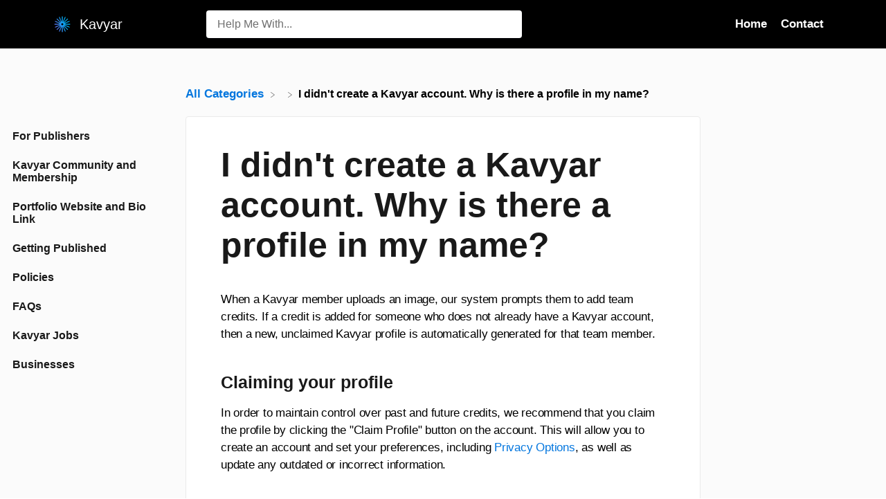

--- FILE ---
content_type: text/html; charset=utf-8
request_url: https://help.kavyar.com/article/eggwbt4fuu-i-didn-t-create-a-kavyar-account-why-is-there-a-profile-in-my-name
body_size: 16328
content:
<!DOCTYPE html>

<html lang="en">
  <head>
        <title>I didn&apos;t create a Kavyar account. Why is there a profile in my name? - Kavyar Help Center</title>
    

      <meta name="description" content="When a Kavyar member uploads an image, our system prompts them to add team credits. If a credit is added for someone who does not already have a Kavyar account, then a new, unclaimed Kavyar profile i…">

    <meta name="viewport" content="width=device-width, initial-scale=1">

      <link rel="shortcut icon" href="https://files.helpdocs.io/is79a7ctcr/favico.png">

        <meta property="og:title" content="I didn&apos;t create a Kavyar account. Why is there a profile in my name?">
        <meta property="twitter:title" content="I didn&apos;t create a Kavyar account. Why is there a profile in my name?">
        <meta property="og:type" content="article">
        <meta property="twitter:card" content="summary_large_image">
        <meta property="og:image" content="https://files.helpdocs.io/is79a7ctcr/logo.png?t=1643139704061">
        <meta property="twitter:image:src" content="https://files.helpdocs.io/is79a7ctcr/logo.png?t=1643139704061">
        <meta property="og:url" content="https://help.kavyar.com/article/eggwbt4fuu-i-didn-t-create-a-kavyar-account-why-is-there-a-profile-in-my-name">
        <meta property="twitter:site" content="https://help.kavyar.com">
        <meta property="article:published_time" content="2023-11-07T19:00:27Z">
        <meta property="article:modified_time" content="2023-11-08T14:28:33Z">
        <meta property="og:site_name" content="Kavyar">
    

      <script type="application/ld+json">{"@context":"http://schema.org","@type":"TechArticle","articleBody":"When a Kavyar member uploads an image, our system prompts them to add team credits. If a credit is added for someone who does not already have a Kavyar account, then a new, unclaimed Kavyar profile is automatically generated for that team member. Claiming your profile. In order to maintain control over past and future credits, we recommend that you claim the profile by clicking the \"Claim Profile\" button on the account. This will allow you to create an account and set your preferences, including Privacy Options , as well as update any outdated or incorrect information. What if there is an unclaimed profile in my name but I already have an account? Login to your existing account then click the \"Claim Profile\" button to merge the unclaimed profile into your existing account. What if I don't want to claim my profile? While we recommend claiming your profile to make sure that all existing and future work credits are correct, you are not required to claim your profile. Can I delete the unclaimed profile? In order to remove the profile, you must first claim it. There are verification steps required during the claim process that will prevent someone else from falsely claiming and/or removing your work credits. Once the profile has been claimed, you can then delete your Kavyar account. What if the images in the profile were posted without my consent? Please review the following help pages for more information about copyright and Kavyar's DMCA Copyright Infringement Policy: Who owns the image copyright? DMCA Copyright Infringement Policy and Takedown Requests","author":null,"dateCreated":"2023-11-07T19:00:27Z","dateModified":"2023-11-08T14:28:33Z","datePublished":"2023-11-07T19:00:27Z","headline":"I didn't create a Kavyar account. Why is there a profile in my name?","mainEntityOfPage":"https://help.kavyar.com/article/eggwbt4fuu-i-didn-t-create-a-kavyar-account-why-is-there-a-profile-in-my-name","publisher":{"@type":"Organization","logo":"https://files.helpdocs.io/is79a7ctcr/logo.png?t=1643139704061","name":"kavyar"},"url":"https://help.kavyar.com/article/eggwbt4fuu-i-didn-t-create-a-kavyar-account-why-is-there-a-profile-in-my-name","version":5,"wordCount":261}</script>

      <link rel="canonical" href="https://help.kavyar.com/article/eggwbt4fuu-i-didn-t-create-a-kavyar-account-why-is-there-a-profile-in-my-name">


    


    <link rel="stylesheet" href="https://cdn.helpdocs.io/css/highlightjs-github-gist.min.css?v=1765798018" async>

    <link rel="stylesheet" href="https://cdn.helpdocs.io/css/v4/bars.min.css?v=1765798018">

      <style>
        /* Apply background colors as #0376de */
#homeBanner {
  background-color: #0376de;
}
/* Apply background colors as #0376de */
.contactPopup .cpSubmit,
#doorbell-submit-button,
.cc-revoke, .cc-allow {
  background-color: #0376de;
}

/* Apply color as #0376de */
.langLink,
.cCardIcon, .cCardTitle, .aCardTitle, .spCardTitle,
.snmenu a.sidebar-category:hover, .snmenu a.sidebar-article:hover,
#tableOfContents a:hover,
.bcList a,
#articleBody a,
#articleBody ul > li::before,
.inline-code,
code,
.cpCheck:after,
.cc-link {
  color: #0376de;
}

/* Apply color as #e5f1fb */
.hnBrand,
.hnItems a,
.hnItem a,
.contactPopup .cpSubmit,
.scTitle, .taTitle, .faTitle,
.faCardTitle, .taCardTitle,
.taHit, .faHit,
#doorbell-submit-button,
.cc-revoke, .cc-allow {
  color: #e5f1fb;
}

/* Apply border-color as #0376de */
.contactPopup .cpName input:hover,
.contactPopup .cpEmail input:hover,
.contactPopup .cpTextarea textarea:hover,
.contactPopup .cpName input:focus,
.contactPopup .cpEmail input:focus,
.contactPopup .cpTextarea textarea:focus,
#prevNext .pnPrev:hover,
#prevNext .pnNext:hover {
  border-color: #0376de;
}

/* Apply border-top-color as #0376de */
.cc-window {
  border-top-color: #0376de !important;
}

/* Apply border-color as #0376de */
#articleBody blockquote {
  border-color: #0376de;
}

/* Apply color as #025eb1 */
#articleBody ol > li:before,
.snmenu a.sidebar-category p.expanded, .snmenu a.sidebar-article.current p,
.ticket-deflection-result a,
.cc-dismiss, .cc-deny {
  color: #025eb1;
}

@media only screen and (max-width: 1000px) {
  .hnItem a {
    color: #025eb1;
  }
}

/* Apply background-color as #e5f1fb */
#articleBody ol > li:before,
.snmenu a.sidebar-category p.expanded, .snmenu a.sidebar-article.current p,
.cc-dismiss, .cc-deny {
  background-color: rgba(229, 241, 251);
}

/* Apply border-color as #e5f1fb */
#articleBody ol > li:after {
  border: 1px solid rgba(229, 241, 251);
}

#articleBody details {
  background-color: rgba(3, 118, 222,.15);
}

#articleBody details summary {
  color: #014685 !important;
}

#articleBody details summary:focus {
  outline: 1px auto #0376de !important;
}

#articleBody a.articleButton button {
  background-color: #0376de;
  border-color: #025eb1;
  color: #e5f1fb;
}
#articleBody a.articleButton button:hover {
  background-color: #025eb1;
}
#articleBody a.articleButton button:focus {
  outline: 5px auto #025eb1 !important;
}

/* Apply fill as #0376de */
.fbPositiveIcon:hover .fbHighlightFill,
.fbNeutralIcon:hover .fbHighlightFill,
.fbNegativeIcon:hover .fbHighlightFill {
  fill: #0376de;
}

/* Apply stroke as #0376de */
.fbPositiveIcon:hover .fbHighlightStroke,
.fbNeutralIcon:hover .fbHighlightStroke,
.fbNegativeIcon:hover .fbHighlightStroke {
  stroke: #0376de;
}

/* Apply fill as #e5f1fb */
.hnLangFlag {
  fill: #e5f1fb;
}

/* Apply fill as #0376de */
.aCardFeaturedIcon {
  fill: #0376de;
}
      </style>

        <style>
          /*

#homeBanner {
    background-color: #404657;
}

*/

.hnBrand, .hnItems a, .hnItem a, .contactPopup .cpSubmit, .scTitle,
.taTitle, .faTitle, .faCardTitle, .taCardTitle, .taHit, .faHit,
#doorbell-submit-button, .cc-revoke, .cc-allow {
    color: #ffffff;
}
.hnMobileItems .hnItem a {
    color: #0376de;
}
.aArticle.card .authorship {
    display: none;
}
.cCategory.card {
    padding-bottom: 30px;
}

#articleBody {
    margin-top: 0;
}
#articleBody ul > li::before {
    display: none;
}
#articleBody ul > li,
#articleBody ol > li {
    text-indent: 0;
}
#articleBody ul,
#articleBody ul > li {
    list-style: disc;
}
#articleBody ul > li::marker {
    color: #0376de;
}
#articleBody ul > li {
    padding-left: 0;
}

#relatedArticles h4.raCardTitle {
    margin: 0;
    font-size: 17px;
}
#topArticles h5.taCardTitle {
    font-size: 17px;
    margin: 0;
}
#homeBanner h1.scTitle {
    margin-top: 0;
}
#searchresults h4.srHitTitle {
    margin-bottom: 5px;
    font-size: 17px;
}
#searchresults p.srHitDescription {
    margin-top: 5px;
}
#searchresults .srHit .permissionedArticle {
    margin: 0;
}
#searchresults .srHit {
    padding: 10px 20px;
}
#searchresults .srHits {
    padding: 10px 0;
}
#prevNext h4.pnNextTitle {
    margin: 10px 0;
    font-size: 17px;
}
#feedback h3.fbTitle {
    margin-top: 0;
}


/* Making edits -Sean */
#articleBody ul {
    margin-left: 1.2em!important;
}
#articleBody img {
    border-radius: 10px;
}
#homeBanner {
    background-color: #000000;

}
/*----------------*/
.hnLogo {
    border-radius: 15px;
}
#sidenav {
    opacity: 1;
}
.card {
    display: block;
    padding: 27px;
    min-height:300px;
    border-radius: 15px;
}
.stack::after,
.stack::before {
    display: none; 
}
h3.cCardTitle.cardTitle {
    font-size: 22px;
    margin-bottom: 10px;
}
 #articles {    
     grid-auto-rows: auto;
}
#categories, #articles {
    grid-gap: 20px;
}
.three-col-center {
    grid-template-rows: auto;
}

.cCardAuthorshipAuthorCount,
.cCardAuthors{
    display: none;
}

.cCardAuthorshipArticleCount {
    padding: 3px 10px;
    color: #838383b0;
    border-radius: 5px;
    position: relative;
    right: 17px;
    font-size: 13px;
}

.ahAvatar,
.ahAuthor{
    display: none;
}

#ahAuthorship {
    padding: 0;
    background-color: transparent;
}
span.ahTime {
    background: aliceblue;
    font-size: 13px;
    padding: 5px 10px;
    border-radius: 500px;
}

figure {
    margin-inline: auto;
}

@media only screen and (max-width: 1000px){
#topArticles {
    display: none;
}
nav {
    grid-template-rows: 0fr 0fr!important;
}
    #breadcrumbs{
    padding-top: 0px;
    }
#homeBanner h1.scTitle {
    font-size: 24px;
}
    h1.ahTitle {
    font-size: 40px;
    }
.cTitle {
    font-size: 25px;
    margin-top: 20px;
    grid-row:auto;
}
    .card {
    min-height: 240px;
    }


}
        </style>
    

    

    <script>
      var hasIcon = [
          false,
          false,
          false,
          false,
          false,
          false,
          false,
          false,
          false,
      ].reduce(function (acc, cur) { return acc = acc || cur; }, false);
      if (hasIcon) {
        document.head.insertAdjacentHTML('beforeend', '<link rel="stylesheet" href="https://cdn.helpdocs.io/css/font-awesome.min.css?v=1765798018">');
      }
    </script>









    

    <meta property="hd-render" content="hbs">
  </head>

  <body
    data-article-id="eggwbt4fuu"
    data-category-id="undefined"
    data-search-term="undefined"
    data-original-search-term="undefined"
    data-search-result-count="undefined"
    data-language-code=""
    data-default-language-code="en"
    data-account-id="is79a7ctcr"
    data-domain="help.kavyar.com"
    data-home-path="/"
    data-search-placeholder="Help me with..."
    data-see-more-results-string="See more results"
    data-no-articles-found-string="No articles found"
  >

    <div id="main" data-hd-template="barsv4">
      <div id="overlay"></div>
      <section id="homeBanner">
      
        <!-- Main navigation bar -->
        <header id="homeNav">
          <nav role="navigation">
            <!-- Logo and brand -->
            <a class="hnBranding navLeft" href="/">
                <img class="hnLogo" aria-label="Kavyar Logo" src="https://files.helpdocs.io/is79a7ctcr/logo.png?t=1643139704061" alt="Kavyar Logo" />
              
                <span class="hnBrand" aria-label="Kavyar">Kavyar</span>
            </a>
      
              <!-- Search bar -->
              <section id="search-container" class="smallSearchContainer" aria-label="Search section" >
                <div class="smallInstantSearch" id="instant-search">
                  <form action="/search" method="GET">
                    <label><input id="hd-query" name="query" placeholder="Help Me With..." autocomplete="off" autocorrect="off" autocapitalize="off" aria-label="Help Me With... search bar"></label>
                  </form>
                </div>
      
                <!-- Search results -->
                <section id="searchresults"  class="smallSearchHits" aria-label="Search results">
                  <div class="srHits" id="hits" aria-label="Search hit"></div>
                </section>
      
              </section>
      
            <!-- Navigation links -->
            <div class="hnItems navRightItems">
              <ul class="hnList">
                          
                    <li class="hnItem" href="#">
                      <a class="hnLink" rel="noreferrer" href="https://kavyar.com" target="_blank" aria-label="Home navigation item (opens in new tab)">
                        Home
                      </a>
                    </li>
                    <li class="hnItem" href="#">
                      <a class="hnLink" rel="noreferrer" href="https://kavyar.com/contact" target="_blank" aria-label="Contact navigation item (opens in new tab)">
                        Contact
                      </a>
                    </li>
                
                <li class="hnItem contactButton" href="#" aria-label="Contact">
                  
                  
                  
                  
                  
                </li> <!-- Contact button -->
              </ul>
            </div>
      
            <div data-popup-body="language" class="languageSwitcherPopup popup">
              <ul class="languageList">
              </ul>
            </div>
      
            <!-- Mobile navigation -->
            <a data-popup-trigger="mobile-nav" href="#" class="hnMobileNavButton" aria-label="Mobile navigation">
              <svg height="14" viewBox="0 0 20 14" width="20" xmlns="http://www.w3.org/2000/svg">
                <g class="hnMobileIcon" fill="none" stroke="none" stroke-width="2">
                  <path class="hnMobileIconTopBar" d="m0 1h20"/>
                  <path class="hnMobileIconBottomBar" d="m0 13h20"/>
                </g>
              </svg>
            </a>
            <div data-popup-body="mobile-nav" class="hnMobileItems mobileMenuPopup popup" aria-label="Mobile navigation popup">
              <ul class="hnList">
                    <li class="hnItem" href="#">
                      <a class="hnLink" href="https://kavyar.com" target="_blank" aria-label="Home navigation item">
                        Home
                      </a>
                    </li>
                    <li class="hnItem" href="#">
                      <a class="hnLink" href="https://kavyar.com/contact" target="_blank" aria-label="Contact navigation item">
                        Contact
                      </a>
                    </li>
                
                <li class="hnItem contactButton" href="#" aria-label="Contact">
                  
                  
                  
                  
                  
                </li> <!-- Contact button -->
              </ul>
            </div>
      
          </nav>
        </header>
      
      </section>
      
      
      <div class="container-fluid">
        <div id="content">
          
          <main id="articleContent" class="three-col-small-center-focused-grid">
          	<!-- Side navigation -->
          	<section id="sidenav" aria-label="Side navigation">
          		<div class="snmenu three-col-left stickOnScroll">
          			  <div id="sidebar">
          			          <a
          			            class="sidebar-category"
          			            href="#category-l0kij2tfxn-items"
          			            aria-expanded="false"
          			            aria-controls="category-l0kij2tfxn-items"
          			          >
          			            <p
          			              id="category-l0kij2tfxn-title"
          			              style="margin-left: 0em !important;"
          			              onclick="toggleCategoryIcon(event, 'l0kij2tfxn')"
          			              aria-label="Category For Publishers"
          			            >
          			              For Publishers
          			            </p>
          			          </a>
          			          <div
          			            id="category-l0kij2tfxn-items"
          			            class="collapse"
          			            data-toggle="collapse"
          			          >
          			                <a
          			                  class="sidebar-category"
          			                  href="#category-0voco9vu76-items"
          			                  aria-expanded="false"
          			                  aria-controls="category-0voco9vu76-items"
          			                >
          			                  <p
          			                    id="category-0voco9vu76-title"
          			                    style="margin-left: 0.5em !important;"
          			                    onclick="toggleCategoryIcon(event, '0voco9vu76')"
          			                    aria-label="Category How to be a successful publisher on Kavyar"
          			                  >
          			                    How to be a successful publisher on Kavyar
          			                  </p>
          			                </a>
          			                <div
          			                  id="category-0voco9vu76-items"
          			                  class="collapse"
          			                  data-toggle="collapse"
          			                >
          			              
          			                    <a
          			                      class="sidebar-article"
          			                      href="/article/lm9i25uels-introduction"
          			                      onclick="window.location.href='/article/lm9i25uels-introduction'"
          			                      aria-label="Article Introduction"
          			                    >
          			                      <p style="margin-left: 1em !important;">
          			                        Introduction
          			                      </p>
          			                    </a>
          			                    <a
          			                      class="sidebar-article"
          			                      href="/article/60vca0uoze-i-platform-overview"
          			                      onclick="window.location.href='/article/60vca0uoze-i-platform-overview'"
          			                      aria-label="Article I. Platform overview"
          			                    >
          			                      <p style="margin-left: 1em !important;">
          			                        I. Platform overview
          			                      </p>
          			                    </a>
          			                    <a
          			                      class="sidebar-article"
          			                      href="/article/m5dx5u35tg-ii-make-your-publisher-page-look-great"
          			                      onclick="window.location.href='/article/m5dx5u35tg-ii-make-your-publisher-page-look-great'"
          			                      aria-label="Article II. Make your Publisher Page look great"
          			                    >
          			                      <p style="margin-left: 1em !important;">
          			                        II. Make your Publisher Page look great
          			                      </p>
          			                    </a>
          			                    <a
          			                      class="sidebar-article"
          			                      href="/article/8mtdq7qpsu-iii-make-your-calls-for-work-stand-out"
          			                      onclick="window.location.href='/article/8mtdq7qpsu-iii-make-your-calls-for-work-stand-out'"
          			                      aria-label="Article III. Make your calls for work stand out"
          			                    >
          			                      <p style="margin-left: 1em !important;">
          			                        III. Make your calls for work stand out
          			                      </p>
          			                    </a>
          			                    <a
          			                      class="sidebar-article"
          			                      href="/article/kui4ys1ydf-iv-how-to-get-more-exposure-untitled-article"
          			                      onclick="window.location.href='/article/kui4ys1ydf-iv-how-to-get-more-exposure-untitled-article'"
          			                      aria-label="Article IV. How to get more exposure"
          			                    >
          			                      <p style="margin-left: 1em !important;">
          			                        IV. How to get more exposure
          			                      </p>
          			                    </a>
          			                    <a
          			                      class="sidebar-article"
          			                      href="/article/3vqb88xcnm-v-growing-your-brand-and-reputation"
          			                      onclick="window.location.href='/article/3vqb88xcnm-v-growing-your-brand-and-reputation'"
          			                      aria-label="Article V. Growing your brand and reputation"
          			                    >
          			                      <p style="margin-left: 1em !important;">
          			                        V. Growing your brand and reputation
          			                      </p>
          			                    </a>
          			                    <a
          			                      class="sidebar-article"
          			                      href="/article/u333xfiz2o-vi-getting-help"
          			                      onclick="window.location.href='/article/u333xfiz2o-vi-getting-help'"
          			                      aria-label="Article VI. Getting Help"
          			                    >
          			                      <p style="margin-left: 1em !important;">
          			                        VI. Getting Help
          			                      </p>
          			                    </a>
          			                </div>
          			            
          			              <a
          			                class="sidebar-article"
          			                href="/article/13rxbflc41-how-to-use-labels-in-the-publisher-inbox"
          			                onclick="window.location.href='/article/13rxbflc41-how-to-use-labels-in-the-publisher-inbox'"
          			                aria-label="Article How to Use Labels in the Publisher Inbox"
          			              >
          			                <p style="margin-left: 0.5em !important;">
          			                  How to Use Labels in the Publisher Inbox
          			                </p>
          			              </a>
          			              <a
          			                class="sidebar-article"
          			                href="/article/14wzwsoyvp-best-in-design"
          			                onclick="window.location.href='/article/14wzwsoyvp-best-in-design'"
          			                aria-label="Article Best in Design"
          			              >
          			                <p style="margin-left: 0.5em !important;">
          			                  Best in Design
          			                </p>
          			              </a>
          			              <a
          			                class="sidebar-article"
          			                href="/article/17n80aicon-logo-best-practices"
          			                onclick="window.location.href='/article/17n80aicon-logo-best-practices'"
          			                aria-label="Article Logo Best Practices"
          			              >
          			                <p style="margin-left: 0.5em !important;">
          			                  Logo Best Practices
          			                </p>
          			              </a>
          			              <a
          			                class="sidebar-article"
          			                href="/article/263hjiy32p-how-to-update-your-payout-info"
          			                onclick="window.location.href='/article/263hjiy32p-how-to-update-your-payout-info'"
          			                aria-label="Article How to Update Your Payout Info"
          			              >
          			                <p style="margin-left: 0.5em !important;">
          			                  How to Update Your Payout Info
          			                </p>
          			              </a>
          			              <a
          			                class="sidebar-article"
          			                href="/article/2emntp7tip-adding-tearsheets-to-a-submission"
          			                onclick="window.location.href='/article/2emntp7tip-adding-tearsheets-to-a-submission'"
          			                aria-label="Article How to Send Tear Sheets to Contributors"
          			              >
          			                <p style="margin-left: 0.5em !important;">
          			                  How to Send Tear Sheets to Contributors
          			                </p>
          			              </a>
          			              <a
          			                class="sidebar-article"
          			                href="/article/4n0tpbqsij-publisher-page-overview"
          			                onclick="window.location.href='/article/4n0tpbqsij-publisher-page-overview'"
          			                aria-label="Article Publisher Page Overview"
          			              >
          			                <p style="margin-left: 0.5em !important;">
          			                  Publisher Page Overview
          			                </p>
          			              </a>
          			              <a
          			                class="sidebar-article"
          			                href="/article/5drfq81lus-how-to-upgrade-your-account"
          			                onclick="window.location.href='/article/5drfq81lus-how-to-upgrade-your-account'"
          			                aria-label="Article How to Upgrade Your Account"
          			              >
          			                <p style="margin-left: 0.5em !important;">
          			                  How to Upgrade Your Account
          			                </p>
          			              </a>
          			              <a
          			                class="sidebar-article"
          			                href="/article/6lie4iboqc-how-to-add-a-cover-image-for-a-call-for-work"
          			                onclick="window.location.href='/article/6lie4iboqc-how-to-add-a-cover-image-for-a-call-for-work'"
          			                aria-label="Article How to Add a Cover Image to a Call for Work"
          			              >
          			                <p style="margin-left: 0.5em !important;">
          			                  How to Add a Cover Image to a Call for Work
          			                </p>
          			              </a>
          			              <a
          			                class="sidebar-article"
          			                href="/article/7hs8x9rbya-how-to-close-or-delete-a-publisher-account"
          			                onclick="window.location.href='/article/7hs8x9rbya-how-to-close-or-delete-a-publisher-account'"
          			                aria-label="Article How to Close or Delete a Publisher or Business Account"
          			              >
          			                <p style="margin-left: 0.5em !important;">
          			                  How to Close or Delete a Publisher or Business Account
          			                </p>
          			              </a>
          			              <a
          			                class="sidebar-article"
          			                href="/article/7z1xwsy5ej-how-to-upload-a-logo"
          			                onclick="window.location.href='/article/7z1xwsy5ej-how-to-upload-a-logo'"
          			                aria-label="Article How to Upload a Logo"
          			              >
          			                <p style="margin-left: 0.5em !important;">
          			                  How to Upload a Logo
          			                </p>
          			              </a>
          			              <a
          			                class="sidebar-article"
          			                href="/article/8unpoqkzqc-starring-calls-for-work"
          			                onclick="window.location.href='/article/8unpoqkzqc-starring-calls-for-work'"
          			                aria-label="Article Starring Calls For Work"
          			              >
          			                <p style="margin-left: 0.5em !important;">
          			                  Starring Calls For Work
          			                </p>
          			              </a>
          			              <a
          			                class="sidebar-article"
          			                href="/article/8xqlgzwf9q-adding-pro-discounts"
          			                onclick="window.location.href='/article/8xqlgzwf9q-adding-pro-discounts'"
          			                aria-label="Article Adding Pro Discounts"
          			              >
          			                <p style="margin-left: 0.5em !important;">
          			                  Adding Pro Discounts
          			                </p>
          			              </a>
          			              <a
          			                class="sidebar-article"
          			                href="/article/9b8e27xxxj-how-to-upload-features-published-work"
          			                onclick="window.location.href='/article/9b8e27xxxj-how-to-upload-features-published-work'"
          			                aria-label="Article How to Upload Featured Published Work"
          			              >
          			                <p style="margin-left: 0.5em !important;">
          			                  How to Upload Featured Published Work
          			                </p>
          			              </a>
          			              <a
          			                class="sidebar-article"
          			                href="/article/9upt3a9dyg-how-to-upload-a-cover-image"
          			                onclick="window.location.href='/article/9upt3a9dyg-how-to-upload-a-cover-image'"
          			                aria-label="Article How to Upload a Cover Image to a Business Page"
          			              >
          			                <p style="margin-left: 0.5em !important;">
          			                  How to Upload a Cover Image to a Business Page
          			                </p>
          			              </a>
          			              <a
          			                class="sidebar-article"
          			                href="/article/a6pzp4ugix-publisher-plans-are-changing-what-you-need-to-know"
          			                onclick="window.location.href='/article/a6pzp4ugix-publisher-plans-are-changing-what-you-need-to-know'"
          			                aria-label="Article Publisher Plans Are Changing – What You Need to Know"
          			              >
          			                <p style="margin-left: 0.5em !important;">
          			                  Publisher Plans Are Changing – What You Need to Know
          			                </p>
          			              </a>
          			              <a
          			                class="sidebar-article"
          			                href="/article/cxdehhbv3o-creating-call-for-work-options"
          			                onclick="window.location.href='/article/cxdehhbv3o-creating-call-for-work-options'"
          			                aria-label="Article Creating Call for Work Options"
          			              >
          			                <p style="margin-left: 0.5em !important;">
          			                  Creating Call for Work Options
          			                </p>
          			              </a>
          			              <a
          			                class="sidebar-article"
          			                href="/article/cym503foag-create-a-website-for-your-publication-on-kavyar"
          			                onclick="window.location.href='/article/cym503foag-create-a-website-for-your-publication-on-kavyar'"
          			                aria-label="Article Create a Website for Your Publication on Kavyar"
          			              >
          			                <p style="margin-left: 0.5em !important;">
          			                  Create a Website for Your Publication on Kavyar
          			                </p>
          			              </a>
          			              <a
          			                class="sidebar-article"
          			                href="/article/er87htyhkv-how-to-add-guidelines"
          			                onclick="window.location.href='/article/er87htyhkv-how-to-add-guidelines'"
          			                aria-label="Article How to Add Guidelines and Response Templates"
          			              >
          			                <p style="margin-left: 0.5em !important;">
          			                  How to Add Guidelines and Response Templates
          			                </p>
          			              </a>
          			              <a
          			                class="sidebar-article"
          			                href="/article/fxk0eihrw6-pro-upgrade-commission-program"
          			                onclick="window.location.href='/article/fxk0eihrw6-pro-upgrade-commission-program'"
          			                aria-label="Article PRO Upgrade Commission Program"
          			              >
          			                <p style="margin-left: 0.5em !important;">
          			                  PRO Upgrade Commission Program
          			                </p>
          			              </a>
          			              <a
          			                class="sidebar-article"
          			                href="/article/hdq8lx8ytz-sponsored-calls-for-work"
          			                onclick="window.location.href='/article/hdq8lx8ytz-sponsored-calls-for-work'"
          			                aria-label="Article Sponsored Calls for Work"
          			              >
          			                <p style="margin-left: 0.5em !important;">
          			                  Sponsored Calls for Work
          			                </p>
          			              </a>
          			              <a
          			                class="sidebar-article"
          			                href="/article/i2iyp70dfc-how-to-add-team-members-to-your-publisher-account"
          			                onclick="window.location.href='/article/i2iyp70dfc-how-to-add-team-members-to-your-publisher-account'"
          			                aria-label="Article How to Add Team Members to Your Publisher Account"
          			              >
          			                <p style="margin-left: 0.5em !important;">
          			                  How to Add Team Members to Your Publisher Account
          			                </p>
          			              </a>
          			              <a
          			                class="sidebar-article"
          			                href="/article/jejdi1acy5-adding-submission-options"
          			                onclick="window.location.href='/article/jejdi1acy5-adding-submission-options'"
          			                aria-label="Article Adding Submission Options"
          			              >
          			                <p style="margin-left: 0.5em !important;">
          			                  Adding Submission Options
          			                </p>
          			              </a>
          			              <a
          			                class="sidebar-article"
          			                href="/article/jf4osak9jj-genre-list-update"
          			                onclick="window.location.href='/article/jf4osak9jj-genre-list-update'"
          			                aria-label="Article Genre list update"
          			              >
          			                <p style="margin-left: 0.5em !important;">
          			                  Genre list update
          			                </p>
          			              </a>
          			              <a
          			                class="sidebar-article"
          			                href="/article/jy6u3tgqn6-creating-private-calls-for-work"
          			                onclick="window.location.href='/article/jy6u3tgqn6-creating-private-calls-for-work'"
          			                aria-label="Article Creating Private Calls For Work"
          			              >
          			                <p style="margin-left: 0.5em !important;">
          			                  Creating Private Calls For Work
          			                </p>
          			              </a>
          			              <a
          			                class="sidebar-article"
          			                href="/article/kapq9czxru-how-to-add-a-call-for-work"
          			                onclick="window.location.href='/article/kapq9czxru-how-to-add-a-call-for-work'"
          			                aria-label="Article How to Add a Call For Work"
          			              >
          			                <p style="margin-left: 0.5em !important;">
          			                  How to Add a Call For Work
          			                </p>
          			              </a>
          			              <a
          			                class="sidebar-article"
          			                href="/article/nxnw8ux6wk-48-hour-response-for-pro-members"
          			                onclick="window.location.href='/article/nxnw8ux6wk-48-hour-response-for-pro-members'"
          			                aria-label="Article 48-Hour Response for PRO Members"
          			              >
          			                <p style="margin-left: 0.5em !important;">
          			                  48-Hour Response for PRO Members
          			                </p>
          			              </a>
          			              <a
          			                class="sidebar-article"
          			                href="/article/o5fpf0pf1g-cancel-my-publisher-subscription"
          			                onclick="window.location.href='/article/o5fpf0pf1g-cancel-my-publisher-subscription'"
          			                aria-label="Article Cancel my Business subscription"
          			              >
          			                <p style="margin-left: 0.5em !important;">
          			                  Cancel my Business subscription
          			                </p>
          			              </a>
          			              <a
          			                class="sidebar-article"
          			                href="/article/ogy3a6nxkk-how-to-update-your-publisher-information"
          			                onclick="window.location.href='/article/ogy3a6nxkk-how-to-update-your-publisher-information'"
          			                aria-label="Article How to Update Your Publisher Information"
          			              >
          			                <p style="margin-left: 0.5em !important;">
          			                  How to Update Your Publisher Information
          			                </p>
          			              </a>
          			              <a
          			                class="sidebar-article"
          			                href="/article/op910a7ndy-how-to-add-rights-and-exclusivity-call-for-work"
          			                onclick="window.location.href='/article/op910a7ndy-how-to-add-rights-and-exclusivity-call-for-work'"
          			                aria-label="Article How to Add Rights and Exclusivity"
          			              >
          			                <p style="margin-left: 0.5em !important;">
          			                  How to Add Rights and Exclusivity
          			                </p>
          			              </a>
          			              <a
          			                class="sidebar-article"
          			                href="/article/ouh1yp78h1-overview-of-calls-for-work"
          			                onclick="window.location.href='/article/ouh1yp78h1-overview-of-calls-for-work'"
          			                aria-label="Article Overview of Calls for Work"
          			              >
          			                <p style="margin-left: 0.5em !important;">
          			                  Overview of Calls for Work
          			                </p>
          			              </a>
          			              <a
          			                class="sidebar-article"
          			                href="/article/pquk9narlq-how-to-add-a-mood-board"
          			                onclick="window.location.href='/article/pquk9narlq-how-to-add-a-mood-board'"
          			                aria-label="Article How to Add a Mood Board"
          			              >
          			                <p style="margin-left: 0.5em !important;">
          			                  How to Add a Mood Board
          			                </p>
          			              </a>
          			              <a
          			                class="sidebar-article"
          			                href="/article/qj9x3u8kkd-quick-start-for-publishers"
          			                onclick="window.location.href='/article/qj9x3u8kkd-quick-start-for-publishers'"
          			                aria-label="Article Quick Start for Publishers"
          			              >
          			                <p style="margin-left: 0.5em !important;">
          			                  Quick Start for Publishers
          			                </p>
          			              </a>
          			              <a
          			                class="sidebar-article"
          			                href="/article/rlxr548ki8-popular-publishers"
          			                onclick="window.location.href='/article/rlxr548ki8-popular-publishers'"
          			                aria-label="Article Popular Publishers"
          			              >
          			                <p style="margin-left: 0.5em !important;">
          			                  Popular Publishers
          			                </p>
          			              </a>
          			              <a
          			                class="sidebar-article"
          			                href="/article/rmea0ktkq8-how-to-fill-out-basic-info-call-for-work"
          			                onclick="window.location.href='/article/rmea0ktkq8-how-to-fill-out-basic-info-call-for-work'"
          			                aria-label="Article How to Fill Out Basic Info"
          			              >
          			                <p style="margin-left: 0.5em !important;">
          			                  How to Fill Out Basic Info
          			                </p>
          			              </a>
          			              <a
          			                class="sidebar-article"
          			                href="/article/scbke6mnxx-call-for-work-option-included-services-glossary"
          			                onclick="window.location.href='/article/scbke6mnxx-call-for-work-option-included-services-glossary'"
          			                aria-label="Article Call for Work Option Included Services Glossary"
          			              >
          			                <p style="margin-left: 0.5em !important;">
          			                  Call for Work Option Included Services Glossary
          			                </p>
          			              </a>
          			              <a
          			                class="sidebar-article"
          			                href="/article/t86xvrcnhf-how-to-add-a-tagline-and-bio"
          			                onclick="window.location.href='/article/t86xvrcnhf-how-to-add-a-tagline-and-bio'"
          			                aria-label="Article How to Add a Tagline and Bio"
          			              >
          			                <p style="margin-left: 0.5em !important;">
          			                  How to Add a Tagline and Bio
          			                </p>
          			              </a>
          			              <a
          			                class="sidebar-article"
          			                href="/article/vbksu5mfus-how-to-add-image-requirements-and-wardrobe-credits-call-for-work"
          			                onclick="window.location.href='/article/vbksu5mfus-how-to-add-image-requirements-and-wardrobe-credits-call-for-work'"
          			                aria-label="Article How to Add Image and Wardrobe Credit Requirements"
          			              >
          			                <p style="margin-left: 0.5em !important;">
          			                  How to Add Image and Wardrobe Credit Requirements
          			                </p>
          			              </a>
          			              <a
          			                class="sidebar-article"
          			                href="/article/vv440nmjnd-only-on-kavyar"
          			                onclick="window.location.href='/article/vv440nmjnd-only-on-kavyar'"
          			                aria-label="Article Only on Kavyar"
          			              >
          			                <p style="margin-left: 0.5em !important;">
          			                  Only on Kavyar
          			                </p>
          			              </a>
          			              <a
          			                class="sidebar-article"
          			                href="/article/x1eqv3o6h4-how-to-add-a-genre-and-theme-call-for-work"
          			                onclick="window.location.href='/article/x1eqv3o6h4-how-to-add-a-genre-and-theme-call-for-work'"
          			                aria-label="Article How to Add a genre or theme to a call for work"
          			              >
          			                <p style="margin-left: 0.5em !important;">
          			                  How to Add a genre or theme to a call for work
          			                </p>
          			              </a>
          			              <a
          			                class="sidebar-article"
          			                href="/article/z3rjp2oza0-how-to-add-and-remove-featured-covers"
          			                onclick="window.location.href='/article/z3rjp2oza0-how-to-add-and-remove-featured-covers'"
          			                aria-label="Article How to Add and Remove Featured Magazine Covers"
          			              >
          			                <p style="margin-left: 0.5em !important;">
          			                  How to Add and Remove Featured Magazine Covers
          			                </p>
          			              </a>
          			          </div>
          			      
          			
          			          <a
          			            class="sidebar-category"
          			            href="#category-3q1300un3d-items"
          			            aria-expanded="false"
          			            aria-controls="category-3q1300un3d-items"
          			          >
          			            <p
          			              id="category-3q1300un3d-title"
          			              style="margin-left: 0em !important;"
          			              onclick="toggleCategoryIcon(event, '3q1300un3d')"
          			              aria-label="Category Kavyar Community and Membership"
          			            >
          			              Kavyar Community and Membership
          			            </p>
          			          </a>
          			          <div
          			            id="category-3q1300un3d-items"
          			            class="collapse"
          			            data-toggle="collapse"
          			          >
          			        
          			              <a
          			                class="sidebar-article"
          			                href="/article/14l3tvh3yc-creating-your-intro-video"
          			                onclick="window.location.href='/article/14l3tvh3yc-creating-your-intro-video'"
          			                aria-label="Article Creating Your Modeling Intro Video"
          			              >
          			                <p style="margin-left: 0.5em !important;">
          			                  Creating Your Modeling Intro Video
          			                </p>
          			              </a>
          			              <a
          			                class="sidebar-article"
          			                href="/article/1r1jgnjegr-guidelines-for-ai-generated-work"
          			                onclick="window.location.href='/article/1r1jgnjegr-guidelines-for-ai-generated-work'"
          			                aria-label="Article Guidelines for AI-Generated Work"
          			              >
          			                <p style="margin-left: 0.5em !important;">
          			                  Guidelines for AI-Generated Work
          			                </p>
          			              </a>
          			              <a
          			                class="sidebar-article"
          			                href="/article/3aqlfbdpox-genre-glossary"
          			                onclick="window.location.href='/article/3aqlfbdpox-genre-glossary'"
          			                aria-label="Article Glossary of Genres"
          			              >
          			                <p style="margin-left: 0.5em !important;">
          			                  Glossary of Genres
          			                </p>
          			              </a>
          			              <a
          			                class="sidebar-article"
          			                href="/article/462m039zei-my-portfolio-was-not-accepted-what-next"
          			                onclick="window.location.href='/article/462m039zei-my-portfolio-was-not-accepted-what-next'"
          			                aria-label="Article My Portfolio Was Not Accepted. What Next?"
          			              >
          			                <p style="margin-left: 0.5em !important;">
          			                  My Portfolio Was Not Accepted. What Next?
          			                </p>
          			              </a>
          			              <a
          			                class="sidebar-article"
          			                href="/article/90q3gy5unq-profile-privacy-security"
          			                onclick="window.location.href='/article/90q3gy5unq-profile-privacy-security'"
          			                aria-label="Article Privacy &amp; Safety"
          			              >
          			                <p style="margin-left: 0.5em !important;">
          			                  Privacy &amp; Safety
          			                </p>
          			              </a>
          			              <a
          			                class="sidebar-article"
          			                href="/article/bcjss9nlu3-commenting-etiquette"
          			                onclick="window.location.href='/article/bcjss9nlu3-commenting-etiquette'"
          			                aria-label="Article Commenting Etiquette"
          			              >
          			                <p style="margin-left: 0.5em !important;">
          			                  Commenting Etiquette
          			                </p>
          			              </a>
          			              <a
          			                class="sidebar-article"
          			                href="/article/bpe56p3n3q-managing-subscriptions-purchased-through-apple"
          			                onclick="window.location.href='/article/bpe56p3n3q-managing-subscriptions-purchased-through-apple'"
          			                aria-label="Article Managing Subscriptions Purchased Through Apple"
          			              >
          			                <p style="margin-left: 0.5em !important;">
          			                  Managing Subscriptions Purchased Through Apple
          			                </p>
          			              </a>
          			              <a
          			                class="sidebar-article"
          			                href="/article/dkdgcfoxyl-messaging-etiquette"
          			                onclick="window.location.href='/article/dkdgcfoxyl-messaging-etiquette'"
          			                aria-label="Article Messaging Etiquette"
          			              >
          			                <p style="margin-left: 0.5em !important;">
          			                  Messaging Etiquette
          			                </p>
          			              </a>
          			              <a
          			                class="sidebar-article"
          			                href="/article/dwr8vgoo7z-blocking"
          			                onclick="window.location.href='/article/dwr8vgoo7z-blocking'"
          			                aria-label="Article Blocking"
          			              >
          			                <p style="margin-left: 0.5em !important;">
          			                  Blocking
          			                </p>
          			              </a>
          			              <a
          			                class="sidebar-article"
          			                href="/article/e6037baifp-notable-profiles"
          			                onclick="window.location.href='/article/e6037baifp-notable-profiles'"
          			                aria-label="Article Notable Profiles"
          			              >
          			                <p style="margin-left: 0.5em !important;">
          			                  Notable Profiles
          			                </p>
          			              </a>
          			              <a
          			                class="sidebar-article"
          			                href="/article/e8wipnjvrq-dmca-copyright-infringement-policy-and-takedown-requests"
          			                onclick="window.location.href='/article/e8wipnjvrq-dmca-copyright-infringement-policy-and-takedown-requests'"
          			                aria-label="Article DMCA Copyright Infringement Policy and Takedown Requests"
          			              >
          			                <p style="margin-left: 0.5em !important;">
          			                  DMCA Copyright Infringement Policy and Takedown Requests
          			                </p>
          			              </a>
          			              <a
          			                class="sidebar-article"
          			                href="/article/i2lkxb99c9-cancel-my-kavyar-pro-or-elite-subscription"
          			                onclick="window.location.href='/article/i2lkxb99c9-cancel-my-kavyar-pro-or-elite-subscription'"
          			                aria-label="Article Cancel my Creative Subscription"
          			              >
          			                <p style="margin-left: 0.5em !important;">
          			                  Cancel my Creative Subscription
          			                </p>
          			              </a>
          			              <a
          			                class="sidebar-article"
          			                href="/article/j4nbvip4jp-request-removal-of-a-deceased-person-s-kavyar-account"
          			                onclick="window.location.href='/article/j4nbvip4jp-request-removal-of-a-deceased-person-s-kavyar-account'"
          			                aria-label="Article Request removal of a deceased person&apos;s Kavyar account"
          			              >
          			                <p style="margin-left: 0.5em !important;">
          			                  Request removal of a deceased person&apos;s Kavyar account
          			                </p>
          			              </a>
          			              <a
          			                class="sidebar-article"
          			                href="/article/nzdexfyhji-creating-your-walk-video"
          			                onclick="window.location.href='/article/nzdexfyhji-creating-your-walk-video'"
          			                aria-label="Article Creating Your Walk Video"
          			              >
          			                <p style="margin-left: 0.5em !important;">
          			                  Creating Your Walk Video
          			                </p>
          			              </a>
          			              <a
          			                class="sidebar-article"
          			                href="/article/obqi42vlye-how-to-create-model-digitals"
          			                onclick="window.location.href='/article/obqi42vlye-how-to-create-model-digitals'"
          			                aria-label="Article Creating Your Model Digitals"
          			              >
          			                <p style="margin-left: 0.5em !important;">
          			                  Creating Your Model Digitals
          			                </p>
          			              </a>
          			              <a
          			                class="sidebar-article"
          			                href="/article/p0kwmggmc8-why-are-certain-links-hidden-from-my-kavyar-profile"
          			                onclick="window.location.href='/article/p0kwmggmc8-why-are-certain-links-hidden-from-my-kavyar-profile'"
          			                aria-label="Article Why are certain links hidden from my Kavyar profile?"
          			              >
          			                <p style="margin-left: 0.5em !important;">
          			                  Why are certain links hidden from my Kavyar profile?
          			                </p>
          			              </a>
          			              <a
          			                class="sidebar-article"
          			                href="/article/p8ol74c1r5-what-is-sensitive-content"
          			                onclick="window.location.href='/article/p8ol74c1r5-what-is-sensitive-content'"
          			                aria-label="Article What is sensitive content?"
          			              >
          			                <p style="margin-left: 0.5em !important;">
          			                  What is sensitive content?
          			                </p>
          			              </a>
          			              <a
          			                class="sidebar-article"
          			                href="/article/vl6nvn6m6g-kavyar-messaging"
          			                onclick="window.location.href='/article/vl6nvn6m6g-kavyar-messaging'"
          			                aria-label="Article How do message credits work?"
          			              >
          			                <p style="margin-left: 0.5em !important;">
          			                  How do message credits work?
          			                </p>
          			              </a>
          			              <a
          			                class="sidebar-article"
          			                href="/article/wdjwavri20-recommendations-and-reviews"
          			                onclick="window.location.href='/article/wdjwavri20-recommendations-and-reviews'"
          			                aria-label="Article Recommendations and Reviews"
          			              >
          			                <p style="margin-left: 0.5em !important;">
          			                  Recommendations and Reviews
          			                </p>
          			              </a>
          			              <a
          			                class="sidebar-article"
          			                href="/article/yayv6d78vd-what-are-genres"
          			                onclick="window.location.href='/article/yayv6d78vd-what-are-genres'"
          			                aria-label="Article What are genres and keywords?"
          			              >
          			                <p style="margin-left: 0.5em !important;">
          			                  What are genres and keywords?
          			                </p>
          			              </a>
          			              <a
          			                class="sidebar-article"
          			                href="/article/yskdyinuwq-what-are-agency-rosters"
          			                onclick="window.location.href='/article/yskdyinuwq-what-are-agency-rosters'"
          			                aria-label="Article What are agency rosters?"
          			              >
          			                <p style="margin-left: 0.5em !important;">
          			                  What are agency rosters?
          			                </p>
          			              </a>
          			          </div>
          			      
          			          <a
          			            class="sidebar-category"
          			            href="#category-6qxyvzsdqr-items"
          			            aria-expanded="false"
          			            aria-controls="category-6qxyvzsdqr-items"
          			          >
          			            <p
          			              id="category-6qxyvzsdqr-title"
          			              style="margin-left: 0em !important;"
          			              onclick="toggleCategoryIcon(event, '6qxyvzsdqr')"
          			              aria-label="Category Portfolio Website and Bio Link"
          			            >
          			              Portfolio Website and Bio Link
          			            </p>
          			          </a>
          			          <div
          			            id="category-6qxyvzsdqr-items"
          			            class="collapse"
          			            data-toggle="collapse"
          			          >
          			        
          			              <a
          			                class="sidebar-article"
          			                href="/article/xow4v503zr-what-are-website-and-bio-link"
          			                onclick="window.location.href='/article/xow4v503zr-what-are-website-and-bio-link'"
          			                aria-label="Article What are Website and Bio Link?"
          			              >
          			                <p style="margin-left: 0.5em !important;">
          			                  What are Website and Bio Link?
          			                </p>
          			              </a>
          			              <a
          			                class="sidebar-article"
          			                href="/article/f7xbkxbd03-what-is-a-portfolio-website"
          			                onclick="window.location.href='/article/f7xbkxbd03-what-is-a-portfolio-website'"
          			                aria-label="Article What Is a Portfolio Website?"
          			              >
          			                <p style="margin-left: 0.5em !important;">
          			                  What Is a Portfolio Website?
          			                </p>
          			              </a>
          			              <a
          			                class="sidebar-article"
          			                href="/article/a0k7phe32k-what-is-a-bio-link"
          			                onclick="window.location.href='/article/a0k7phe32k-what-is-a-bio-link'"
          			                aria-label="Article What Is a Bio Link?"
          			              >
          			                <p style="margin-left: 0.5em !important;">
          			                  What Is a Bio Link?
          			                </p>
          			              </a>
          			              <a
          			                class="sidebar-article"
          			                href="/article/5a2coclml4-how-to-add-edit-links-on-your-bio-link-page"
          			                onclick="window.location.href='/article/5a2coclml4-how-to-add-edit-links-on-your-bio-link-page'"
          			                aria-label="Article How to Edit Your Bio Link"
          			              >
          			                <p style="margin-left: 0.5em !important;">
          			                  How to Edit Your Bio Link
          			                </p>
          			              </a>
          			              <a
          			                class="sidebar-article"
          			                href="/article/ef340mc9d6-faq-portfolio-website-and-bio-link"
          			                onclick="window.location.href='/article/ef340mc9d6-faq-portfolio-website-and-bio-link'"
          			                aria-label="Article FAQ - Portfolio Website and Bio Link"
          			              >
          			                <p style="margin-left: 0.5em !important;">
          			                  FAQ - Portfolio Website and Bio Link
          			                </p>
          			              </a>
          			              <a
          			                class="sidebar-article"
          			                href="/article/bbxju1exup-connecting-a-name-com-domain-to-your-kavyar-site"
          			                onclick="window.location.href='/article/bbxju1exup-connecting-a-name-com-domain-to-your-kavyar-site'"
          			                aria-label="Article Connecting a Name.com Domain to Your Kavyar Site"
          			              >
          			                <p style="margin-left: 0.5em !important;">
          			                  Connecting a Name.com Domain to Your Kavyar Site
          			                </p>
          			              </a>
          			              <a
          			                class="sidebar-article"
          			                href="/article/ka1u8mwuay-connecting-a-squarespace-domain-to-your-kavyar-site"
          			                onclick="window.location.href='/article/ka1u8mwuay-connecting-a-squarespace-domain-to-your-kavyar-site'"
          			                aria-label="Article Connecting a Squarespace Domain to Your Kavyar Site"
          			              >
          			                <p style="margin-left: 0.5em !important;">
          			                  Connecting a Squarespace Domain to Your Kavyar Site
          			                </p>
          			              </a>
          			              <a
          			                class="sidebar-article"
          			                href="/article/oycr4evw36-connecting-a-go-daddy-domain-to-your-kavyar-site"
          			                onclick="window.location.href='/article/oycr4evw36-connecting-a-go-daddy-domain-to-your-kavyar-site'"
          			                aria-label="Article Connecting a GoDaddy Domain to Your Kavyar Site"
          			              >
          			                <p style="margin-left: 0.5em !important;">
          			                  Connecting a GoDaddy Domain to Your Kavyar Site
          			                </p>
          			              </a>
          			              <a
          			                class="sidebar-article"
          			                href="/article/vlz9ol7p6j-connecting-a-domain-to-your-kavyar-site"
          			                onclick="window.location.href='/article/vlz9ol7p6j-connecting-a-domain-to-your-kavyar-site'"
          			                aria-label="Article Connecting a Domain to your Kavyar Site"
          			              >
          			                <p style="margin-left: 0.5em !important;">
          			                  Connecting a Domain to your Kavyar Site
          			                </p>
          			              </a>
          			          </div>
          			      
          			          <a
          			            class="sidebar-category"
          			            href="#category-vsaf3o3hc9-items"
          			            aria-expanded="false"
          			            aria-controls="category-vsaf3o3hc9-items"
          			          >
          			            <p
          			              id="category-vsaf3o3hc9-title"
          			              style="margin-left: 0em !important;"
          			              onclick="toggleCategoryIcon(event, 'vsaf3o3hc9')"
          			              aria-label="Category Getting Published"
          			            >
          			              Getting Published
          			            </p>
          			          </a>
          			          <div
          			            id="category-vsaf3o3hc9-items"
          			            class="collapse"
          			            data-toggle="collapse"
          			          >
          			        
          			              <a
          			                class="sidebar-article"
          			                href="/article/11pl8p6aoy-how-to-edit-a-submission"
          			                onclick="window.location.href='/article/11pl8p6aoy-how-to-edit-a-submission'"
          			                aria-label="Article How to edit a submission"
          			              >
          			                <p style="margin-left: 0.5em !important;">
          			                  How to edit a submission
          			                </p>
          			              </a>
          			              <a
          			                class="sidebar-article"
          			                href="/article/23c9my0b2f-advertising-and-contribution-options"
          			                onclick="window.location.href='/article/23c9my0b2f-advertising-and-contribution-options'"
          			                aria-label="Article What Are Contribution and Advertising Options?"
          			              >
          			                <p style="margin-left: 0.5em !important;">
          			                  What Are Contribution and Advertising Options?
          			                </p>
          			              </a>
          			              <a
          			                class="sidebar-article"
          			                href="/article/31alyjp3yw-how-to-message-publishers-on-a-submission"
          			                onclick="window.location.href='/article/31alyjp3yw-how-to-message-publishers-on-a-submission'"
          			                aria-label="Article How to message publishers on a submission"
          			              >
          			                <p style="margin-left: 0.5em !important;">
          			                  How to message publishers on a submission
          			                </p>
          			              </a>
          			              <a
          			                class="sidebar-article"
          			                href="/article/54a0k03unc-exclusive-photos-and-exclusivity-periods"
          			                onclick="window.location.href='/article/54a0k03unc-exclusive-photos-and-exclusivity-periods'"
          			                aria-label="Article Exclusive photos and exclusivity periods"
          			              >
          			                <p style="margin-left: 0.5em !important;">
          			                  Exclusive photos and exclusivity periods
          			                </p>
          			              </a>
          			              <a
          			                class="sidebar-article"
          			                href="/article/5qpq3edeik-how-do-i-cancel-a-submission"
          			                onclick="window.location.href='/article/5qpq3edeik-how-do-i-cancel-a-submission'"
          			                aria-label="Article How do I cancel a submission?"
          			              >
          			                <p style="margin-left: 0.5em !important;">
          			                  How do I cancel a submission?
          			                </p>
          			              </a>
          			              <a
          			                class="sidebar-article"
          			                href="/article/aip9u3nsdc-what-are-submission-upsells"
          			                onclick="window.location.href='/article/aip9u3nsdc-what-are-submission-upsells'"
          			                aria-label="Article What Are Submission Upsells?"
          			              >
          			                <p style="margin-left: 0.5em !important;">
          			                  What Are Submission Upsells?
          			                </p>
          			              </a>
          			              <a
          			                class="sidebar-article"
          			                href="/article/g5e8fqz2xb-submitter-protection"
          			                onclick="window.location.href='/article/g5e8fqz2xb-submitter-protection'"
          			                aria-label="Article What Is Kavyar Submitter Protection?"
          			              >
          			                <p style="margin-left: 0.5em !important;">
          			                  What Is Kavyar Submitter Protection?
          			                </p>
          			              </a>
          			              <a
          			                class="sidebar-article"
          			                href="/article/r8uibd2gcd-i-have-a-question-about-my-submission"
          			                onclick="window.location.href='/article/r8uibd2gcd-i-have-a-question-about-my-submission'"
          			                aria-label="Article I have a question about my submission. Who should I contact?"
          			              >
          			                <p style="margin-left: 0.5em !important;">
          			                  I have a question about my submission. Who should I contact?
          			                </p>
          			              </a>
          			              <a
          			                class="sidebar-article"
          			                href="/article/xnwwn4z1m6-how-to-upload-a-release-form"
          			                onclick="window.location.href='/article/xnwwn4z1m6-how-to-upload-a-release-form'"
          			                aria-label="Article How to upload release forms"
          			              >
          			                <p style="margin-left: 0.5em !important;">
          			                  How to upload release forms
          			                </p>
          			              </a>
          			              <a
          			                class="sidebar-article"
          			                href="/article/y8cl9qw0go-saved-calls-for-work"
          			                onclick="window.location.href='/article/y8cl9qw0go-saved-calls-for-work'"
          			                aria-label="Article Saved Calls for Work"
          			              >
          			                <p style="margin-left: 0.5em !important;">
          			                  Saved Calls for Work
          			                </p>
          			              </a>
          			              <a
          			                class="sidebar-article"
          			                href="/article/ywh5x5ywbx-how-do-i-submit-my-work-to-publishers"
          			                onclick="window.location.href='/article/ywh5x5ywbx-how-do-i-submit-my-work-to-publishers'"
          			                aria-label="Article How Do I Submit My Work to Publishers?"
          			              >
          			                <p style="margin-left: 0.5em !important;">
          			                  How Do I Submit My Work to Publishers?
          			                </p>
          			              </a>
          			          </div>
          			      
          			          <a
          			            class="sidebar-category"
          			            href="#category-00r4jb4ek1-items"
          			            aria-expanded="false"
          			            aria-controls="category-00r4jb4ek1-items"
          			          >
          			            <p
          			              id="category-00r4jb4ek1-title"
          			              style="margin-left: 0em !important;"
          			              onclick="toggleCategoryIcon(event, '00r4jb4ek1')"
          			              aria-label="Category Policies"
          			            >
          			              Policies
          			            </p>
          			          </a>
          			          <div
          			            id="category-00r4jb4ek1-items"
          			            class="collapse"
          			            data-toggle="collapse"
          			          >
          			        
          			              <a
          			                class="sidebar-article"
          			                href="/article/5yz8m3b8q5-privacy-policy"
          			                onclick="window.location.href='/article/5yz8m3b8q5-privacy-policy'"
          			                aria-label="Article Privacy Policy"
          			              >
          			                <p style="margin-left: 0.5em !important;">
          			                  Privacy Policy
          			                </p>
          			              </a>
          			              <a
          			                class="sidebar-article"
          			                href="/article/8hlek6ewi3-terms-of-service"
          			                onclick="window.location.href='/article/8hlek6ewi3-terms-of-service'"
          			                aria-label="Article Terms of Service"
          			              >
          			                <p style="margin-left: 0.5em !important;">
          			                  Terms of Service
          			                </p>
          			              </a>
          			              <a
          			                class="sidebar-article"
          			                href="/article/cm2hv2g9kj-policies-for-publishers"
          			                onclick="window.location.href='/article/cm2hv2g9kj-policies-for-publishers'"
          			                aria-label="Article Policies for Publishers"
          			              >
          			                <p style="margin-left: 0.5em !important;">
          			                  Policies for Publishers
          			                </p>
          			              </a>
          			              <a
          			                class="sidebar-article"
          			                href="/article/mt52bgb22d-prohibited-content-policy"
          			                onclick="window.location.href='/article/mt52bgb22d-prohibited-content-policy'"
          			                aria-label="Article Prohibited Content Policy"
          			              >
          			                <p style="margin-left: 0.5em !important;">
          			                  Prohibited Content Policy
          			                </p>
          			              </a>
          			              <a
          			                class="sidebar-article"
          			                href="/article/ns424x5xpc-subscription-commission-terms"
          			                onclick="window.location.href='/article/ns424x5xpc-subscription-commission-terms'"
          			                aria-label="Article Kavyar Subscription Commission Program Terms"
          			              >
          			                <p style="margin-left: 0.5em !important;">
          			                  Kavyar Subscription Commission Program Terms
          			                </p>
          			              </a>
          			              <a
          			                class="sidebar-article"
          			                href="/article/p03wnxoixc-guidelines-for-submitters"
          			                onclick="window.location.href='/article/p03wnxoixc-guidelines-for-submitters'"
          			                aria-label="Article Guidelines for Submitters"
          			              >
          			                <p style="margin-left: 0.5em !important;">
          			                  Guidelines for Submitters
          			                </p>
          			              </a>
          			              <a
          			                class="sidebar-article"
          			                href="/article/ykn69l4sva-payment-disputes-account-policy"
          			                onclick="window.location.href='/article/ykn69l4sva-payment-disputes-account-policy'"
          			                aria-label="Article Payment Disputes &amp; Account Policy"
          			              >
          			                <p style="margin-left: 0.5em !important;">
          			                  Payment Disputes &amp; Account Policy
          			                </p>
          			              </a>
          			          </div>
          			      
          			          <a
          			            class="sidebar-category"
          			            href="#category-mb7iofcph4-items"
          			            aria-expanded="false"
          			            aria-controls="category-mb7iofcph4-items"
          			          >
          			            <p
          			              id="category-mb7iofcph4-title"
          			              style="margin-left: 0em !important;"
          			              onclick="toggleCategoryIcon(event, 'mb7iofcph4')"
          			              aria-label="Category FAQs"
          			            >
          			              FAQs
          			            </p>
          			          </a>
          			          <div
          			            id="category-mb7iofcph4-items"
          			            class="collapse"
          			            data-toggle="collapse"
          			          >
          			        
          			              <a
          			                class="sidebar-article"
          			                href="/article/2yy586cu1u-i-accidentally-opted-out-can-i-still-receive-special-offers"
          			                onclick="window.location.href='/article/2yy586cu1u-i-accidentally-opted-out-can-i-still-receive-special-offers'"
          			                aria-label="Article I accidentally opted out. Can I still receive special offers?"
          			              >
          			                <p style="margin-left: 0.5em !important;">
          			                  I accidentally opted out. Can I still receive special offers?
          			                </p>
          			              </a>
          			              <a
          			                class="sidebar-article"
          			                href="/article/3rj5uz28jq-when-will-i-get-my-tearsheets"
          			                onclick="window.location.href='/article/3rj5uz28jq-when-will-i-get-my-tearsheets'"
          			                aria-label="Article When will I get my tearsheets?"
          			              >
          			                <p style="margin-left: 0.5em !important;">
          			                  When will I get my tearsheets?
          			                </p>
          			              </a>
          			              <a
          			                class="sidebar-article"
          			                href="/article/8qfnd4pvgm-remove-deleted-or-private-images-from-google-searches"
          			                onclick="window.location.href='/article/8qfnd4pvgm-remove-deleted-or-private-images-from-google-searches'"
          			                aria-label="Article Remove Deleted or Private Images from Google Searches"
          			              >
          			                <p style="margin-left: 0.5em !important;">
          			                  Remove Deleted or Private Images from Google Searches
          			                </p>
          			              </a>
          			              <a
          			                class="sidebar-article"
          			                href="/article/bfjbsrjndf-how-do-i-make-photos-private"
          			                onclick="window.location.href='/article/bfjbsrjndf-how-do-i-make-photos-private'"
          			                aria-label="Article How do I make photos private?"
          			              >
          			                <p style="margin-left: 0.5em !important;">
          			                  How do I make photos private?
          			                </p>
          			              </a>
          			              <a
          			                class="sidebar-article"
          			                href="/article/cc7aqfr6f8-how-do-i-remove-my-credit-from-an-image"
          			                onclick="window.location.href='/article/cc7aqfr6f8-how-do-i-remove-my-credit-from-an-image'"
          			                aria-label="Article How do I remove my credit from an image?"
          			              >
          			                <p style="margin-left: 0.5em !important;">
          			                  How do I remove my credit from an image?
          			                </p>
          			              </a>
          			              <a
          			                class="sidebar-article"
          			                href="/article/gc65mg67g2-how-long-will-it-take-for-my-submission-be-reviewed"
          			                onclick="window.location.href='/article/gc65mg67g2-how-long-will-it-take-for-my-submission-be-reviewed'"
          			                aria-label="Article How long will it take for my submission to be reviewed?"
          			              >
          			                <p style="margin-left: 0.5em !important;">
          			                  How long will it take for my submission to be reviewed?
          			                </p>
          			              </a>
          			              <a
          			                class="sidebar-article"
          			                href="/article/idne49d9pl-hiding-images-from-your-profile"
          			                onclick="window.location.href='/article/idne49d9pl-hiding-images-from-your-profile'"
          			                aria-label="Article Hiding Photos from Your Profile"
          			              >
          			                <p style="margin-left: 0.5em !important;">
          			                  Hiding Photos from Your Profile
          			                </p>
          			              </a>
          			              <a
          			                class="sidebar-article"
          			                href="/article/jzdbs3f6zg-how-to-add-team-credits-to-a-photo"
          			                onclick="window.location.href='/article/jzdbs3f6zg-how-to-add-team-credits-to-a-photo'"
          			                aria-label="Article How to add or edit team credits on a photo"
          			              >
          			                <p style="margin-left: 0.5em !important;">
          			                  How to add or edit team credits on a photo
          			                </p>
          			              </a>
          			              <a
          			                class="sidebar-article"
          			                href="/article/n35uxe578w-who-owns-the-image-copyright"
          			                onclick="window.location.href='/article/n35uxe578w-who-owns-the-image-copyright'"
          			                aria-label="Article Who owns the image copyright?"
          			              >
          			                <p style="margin-left: 0.5em !important;">
          			                  Who owns the image copyright?
          			                </p>
          			              </a>
          			              <a
          			                class="sidebar-article"
          			                href="/article/s06jvh5dmn-when-will-my-submission-be-published"
          			                onclick="window.location.href='/article/s06jvh5dmn-when-will-my-submission-be-published'"
          			                aria-label="Article When will my submission be published?"
          			              >
          			                <p style="margin-left: 0.5em !important;">
          			                  When will my submission be published?
          			                </p>
          			              </a>
          			              <a
          			                class="sidebar-article"
          			                href="/article/taj17qh9a4-how-to-delete-a-photo"
          			                onclick="window.location.href='/article/taj17qh9a4-how-to-delete-a-photo'"
          			                aria-label="Article How to delete a photo from your profile"
          			              >
          			                <p style="margin-left: 0.5em !important;">
          			                  How to delete a photo from your profile
          			                </p>
          			              </a>
          			              <a
          			                class="sidebar-article"
          			                href="/article/tt8v0czsoz-how-do-i-delete-my-kavyar-account"
          			                onclick="window.location.href='/article/tt8v0czsoz-how-do-i-delete-my-kavyar-account'"
          			                aria-label="Article How do I delete my Kavyar account?"
          			              >
          			                <p style="margin-left: 0.5em !important;">
          			                  How do I delete my Kavyar account?
          			                </p>
          			              </a>
          			              <a
          			                class="sidebar-article"
          			                href="/article/x3a0jemz94-add-captions-to-photos"
          			                onclick="window.location.href='/article/x3a0jemz94-add-captions-to-photos'"
          			                aria-label="Article Add captions to photos"
          			              >
          			                <p style="margin-left: 0.5em !important;">
          			                  Add captions to photos
          			                </p>
          			              </a>
          			              <a
          			                class="sidebar-article"
          			                href="/article/xr26ysv0n2-how-to-make-photos-public"
          			                onclick="window.location.href='/article/xr26ysv0n2-how-to-make-photos-public'"
          			                aria-label="Article How do I make photos public?"
          			              >
          			                <p style="margin-left: 0.5em !important;">
          			                  How do I make photos public?
          			                </p>
          			              </a>
          			          </div>
          			      
          			          <a
          			            class="sidebar-category"
          			            href="#category-28pr3cpqxk-items"
          			            aria-expanded="false"
          			            aria-controls="category-28pr3cpqxk-items"
          			          >
          			            <p
          			              id="category-28pr3cpqxk-title"
          			              style="margin-left: 0em !important;"
          			              onclick="toggleCategoryIcon(event, '28pr3cpqxk')"
          			              aria-label="Category Kavyar Jobs"
          			            >
          			              Kavyar Jobs
          			            </p>
          			          </a>
          			          <div
          			            id="category-28pr3cpqxk-items"
          			            class="collapse"
          			            data-toggle="collapse"
          			          >
          			        
          			              <a
          			                class="sidebar-article"
          			                href="/article/05bugo1j4m-difference-between-close-applications-and-close-post"
          			                onclick="window.location.href='/article/05bugo1j4m-difference-between-close-applications-and-close-post'"
          			                aria-label="Article Difference Between “Close Applications” and “Close Post”"
          			              >
          			                <p style="margin-left: 0.5em !important;">
          			                  Difference Between “Close Applications” and “Close Post”
          			                </p>
          			              </a>
          			              <a
          			                class="sidebar-article"
          			                href="/article/14czjg8xms-why-is-my-job-post-under-review"
          			                onclick="window.location.href='/article/14czjg8xms-why-is-my-job-post-under-review'"
          			                aria-label="Article Why is my job post under review?"
          			              >
          			                <p style="margin-left: 0.5em !important;">
          			                  Why is my job post under review?
          			                </p>
          			              </a>
          			              <a
          			                class="sidebar-article"
          			                href="/article/2mywaf3zfk-how-to-post-a-job"
          			                onclick="window.location.href='/article/2mywaf3zfk-how-to-post-a-job'"
          			                aria-label="Article Posting Jobs on Kavyar"
          			              >
          			                <p style="margin-left: 0.5em !important;">
          			                  Posting Jobs on Kavyar
          			                </p>
          			              </a>
          			              <a
          			                class="sidebar-article"
          			                href="/article/focbbvc9ra-what-are-restricted-job-posts"
          			                onclick="window.location.href='/article/focbbvc9ra-what-are-restricted-job-posts'"
          			                aria-label="Article What Are Restricted Job Posts?"
          			              >
          			                <p style="margin-left: 0.5em !important;">
          			                  What Are Restricted Job Posts?
          			                </p>
          			              </a>
          			              <a
          			                class="sidebar-article"
          			                href="/article/jypzbtm405-how-to-write-a-great-project-title"
          			                onclick="window.location.href='/article/jypzbtm405-how-to-write-a-great-project-title'"
          			                aria-label="Article How to Write a Great Job Post Title"
          			              >
          			                <p style="margin-left: 0.5em !important;">
          			                  How to Write a Great Job Post Title
          			                </p>
          			              </a>
          			              <a
          			                class="sidebar-article"
          			                href="/article/tevuer5z4j-what-are-filtered-applications"
          			                onclick="window.location.href='/article/tevuer5z4j-what-are-filtered-applications'"
          			                aria-label="Article What are filtered applications?"
          			              >
          			                <p style="margin-left: 0.5em !important;">
          			                  What are filtered applications?
          			                </p>
          			              </a>
          			              <a
          			                class="sidebar-article"
          			                href="/article/vzj8wkbvba-how-to-write-a-great-project-description"
          			                onclick="window.location.href='/article/vzj8wkbvba-how-to-write-a-great-project-description'"
          			                aria-label="Article How to Write a Great Project Description"
          			              >
          			                <p style="margin-left: 0.5em !important;">
          			                  How to Write a Great Project Description
          			                </p>
          			              </a>
          			          </div>
          			      
          			          <a
          			            class="sidebar-category"
          			            href="#category-s0twjzc3u5-items"
          			            aria-expanded="false"
          			            aria-controls="category-s0twjzc3u5-items"
          			          >
          			            <p
          			              id="category-s0twjzc3u5-title"
          			              style="margin-left: 0em !important;"
          			              onclick="toggleCategoryIcon(event, 's0twjzc3u5')"
          			              aria-label="Category Businesses"
          			            >
          			              Businesses
          			            </p>
          			          </a>
          			          <div
          			            id="category-s0twjzc3u5-items"
          			            class="collapse"
          			            data-toggle="collapse"
          			          >
          			        
          			              <a
          			                class="sidebar-article"
          			                href="/article/83qsjivtfx-how-to-create-a-kavyar-business-account"
          			                onclick="window.location.href='/article/83qsjivtfx-how-to-create-a-kavyar-business-account'"
          			                aria-label="Article How to create a Kavyar Business Profile"
          			              >
          			                <p style="margin-left: 0.5em !important;">
          			                  How to create a Kavyar Business Profile
          			                </p>
          			              </a>
          			              <a
          			                class="sidebar-article"
          			                href="/article/afpl7pqwrc-my-business-profile-was-not-accepted-what-next"
          			                onclick="window.location.href='/article/afpl7pqwrc-my-business-profile-was-not-accepted-what-next'"
          			                aria-label="Article My Business Profile Was Not Accepted. What Next?"
          			              >
          			                <p style="margin-left: 0.5em !important;">
          			                  My Business Profile Was Not Accepted. What Next?
          			                </p>
          			              </a>
          			              <a
          			                class="sidebar-article"
          			                href="/article/ryqrsko33c-what-is-a-kavyar-business-account"
          			                onclick="window.location.href='/article/ryqrsko33c-what-is-a-kavyar-business-account'"
          			                aria-label="Article What is a Kavyar Business Profile?"
          			              >
          			                <p style="margin-left: 0.5em !important;">
          			                  What is a Kavyar Business Profile?
          			                </p>
          			              </a>
          			          </div>
          			      
          			  </div>
          			  <script>
          			    function toggleCategoryIcon(event, category_id) {
          			      var catTitleClass = document.getElementById(`category-${category_id}-title`);
          			      var catItemsClass = document.getElementById(`category-${category_id}-items`);
          			
          			      if (catTitleClass && catItemsClass) {
          			        if (catTitleClass.classList.contains('expanded')) {
          			          catTitleClass.classList.remove('expanded');
          			          catItemsClass.classList.remove('in');
          			          event.preventDefault();
          			        } else {
          			          catTitleClass.classList.add('expanded');
          			          catItemsClass.classList.add('in');
          			          event.preventDefault();
          			        }
          			      }
          			    }
          			  </script>
          		</div>
          	</section>
          
          	<!-- Table of contents --->
          
            <section id="breadcrumbs">
          		<!-- Breadcrumbs -->
          		<div class="bcList">
          			<ol vocab="https://schema.org/" typeof="BreadcrumbList">
          				<li property="itemListElement" typeof="ListItem">
          					<a property="item" typeof="WebPage" class="bcItem" href="/">
          						<span property="name">All Categories</span>
          					</a>
          					<meta property="position" content="1" />
          					<svg class="bcIcon" height="8" viewBox="0 0 6 8" width="6" xmlns="http://www.w3.org/2000/svg">
          						<path d="m-19.594 240 5 3.575-5 3.425" fill="none" stroke="#808080" stroke-linecap="round" stroke-linejoin="round" transform="translate(20.094 -239.5)"/>
          					</svg>
          					    <li property="itemListElement" typeof="ListItem">
          					      <a property="item" typeof="WebPage" href="">
          					  <a href="" aria-label="">
          					    
          					    <span property="name">&#8203;</span>
          					    </a>
          					      <meta property="position" content="1" />
          					  </li>
          					<svg class="bcIcon" height="8" viewBox="0 0 6 8" width="6" xmlns="http://www.w3.org/2000/svg">
          						<path d="m-19.594 240 5 3.575-5 3.425" fill="none" stroke="#808080" stroke-linecap="round" stroke-linejoin="round" transform="translate(20.094 -239.5)"/>
          					</svg>
          				</li>
                  <li>
                    <span>I didn&apos;t create a Kavyar account. Why is there a profile in my name?</span>
                  </li>
          			</ol>
          		</div>
          	</section>
          
          	<section id="articleCard" class="three-col-center">
          		<section id="articleHeader">
          			<header class="ahHeader">
          				<!-- Article title -->
          				<h1 class="ahTitle">I didn&apos;t create a Kavyar account. Why is there a profile in my name?</h1>
          			</header>
          		</section>
          
          		<section id="articleBody">
          			<!-- Article body --->
          			<!-- Table of contents ID is only applied if enabled by user -->
          			<article class="articleHTML" >
          				<p>When a Kavyar member uploads an image, our system prompts them to add team credits. If a credit is added for someone who does not already have a Kavyar account, then a new, unclaimed Kavyar profile is automatically generated for that team member.</p><h4 id="claiming_your_profile">Claiming your profile</h4><p>In order to maintain control over past and future credits, we recommend that you claim the profile by clicking the &#34;Claim Profile&#34; button on the account. This will allow you to create an account and set your preferences, including <a href="/article/90q3gy5unq-profile-privacy-security">Privacy Options</a>, as well as update any outdated or incorrect information.</p><h4 id="what_if_there_is_an_unclaimed_profile_in_my_name_but_i_already_have_an_account">What if there is an unclaimed profile in my name but I already have an account?</h4><p>Login to your existing account then click the &#34;Claim Profile&#34; button to merge the unclaimed profile into your existing account.</p><h4 id="what_if_i_don_t_want_to_claim_my_profile">What if I don&#39;t want to claim my profile?</h4><p>While we recommend claiming your profile to make sure that all existing and future work credits are correct, you are not required to claim your profile.</p><h4 id="can_i_delete_the_unclaimed_profile">Can I delete the unclaimed profile?</h4><p>In order to remove the profile, you must first claim it. There are verification steps required during the claim process that will prevent someone else from falsely claiming and/or removing your work credits. Once the profile has been claimed, you can then <a href="/article/tt8v0czsoz-how-do-i-delete-my-kavyar-account">delete your Kavyar account</a>.</p><h4 id="what_if_the_images_in_the_profile_were_posted_without_my_consent">What if the images in the profile were posted without my consent?</h4><p>Please review the following help pages for more information about copyright and Kavyar&#39;s DMCA Copyright Infringement Policy:</p><p><a href="/article/n35uxe578w-who-owns-the-image-copyright">Who owns the image copyright?</a></p><p><a href="/article/e8wipnjvrq-dmca-copyright-infringement-policy-and-takedown-requests">DMCA Copyright Infringement Policy and Takedown Requests</a></p>
          			</article>
          		</section>
          
          		<section id="feedback" data-thanks="Got it!">
          			<h3 class="fbTitle">How did we do?</h3>
          			<div class="fbButtons">
          				<button class="fbPositive feedback-positive" aria-label="Positive feedback button">
          					<svg class="fbPositiveIcon" height="50" viewBox="0 0 50 50" width="50" xmlns="http://www.w3.org/2000/svg">
          						<g class="fbHighlightStroke" fill="none" stroke="#191919" stroke-width="2">
          							<circle cx="25" cy="25" r="25" stroke="none"/>
          							<circle cx="25" cy="25" fill="none" r="24"/>
          						</g>
          						<g class="fbHighlightFill" fill="#191919">
          							<circle class="fbHighlightFill" cx="17" cy="18" r="4"/>
          							<circle class="fbHighlightFill" cx="33" cy="18" r="4"/>
          							<path class="fbHighlightStroke" d="m34.174 2.014s-.7 13.392-15.236 13.19c-14.221-.2-15.1-13.19-15.1-13.19a93.374 93.374 0 0 0 15.1 1.416 96.105 96.105 0 0 0 15.236-1.416z" transform="translate(6 27)"/>
          						</g>
          						<path class="fbPositiveTeeth" d="m31.815 2.014s-.648 4.786-14.051 4.713c-13.115-.071-13.927-4.713-13.927-4.713a76.9 76.9 0 0 0 13.928 1.47 79.141 79.141 0 0 0 14.05-1.47z" fill="#f9f9f9" transform="translate(7.18 28.16)"/>
          					</svg>
          				</button>
          				<button class="fbNeutral feedback-neutral" aria-label="Neutral feedback button">
          					<svg class="fbNeutralIcon" height="50" viewBox="0 0 50 50" width="50" xmlns="http://www.w3.org/2000/svg">
          						<g class="fbHighlightStroke" fill="none" stroke="#191919" stroke-width="2"><circle cx="25" cy="25" r="25" stroke="none"/>
          							<circle cx="25" cy="25" fill="none" r="24"/>
          						</g>
          						<path class="fbHighlightStroke" d="m101 244h23.954" fill="none" stroke="#191919" stroke-linecap="round" stroke-width="2" transform="translate(-88 -211)"/>
          						<g class="fbHighlightFill" fill="#191919">
          							<circle class="fbHighlightFill" cx="17" cy="19" r="4"/>
          							<circle class="fbHighlightFill" cx="33" cy="19" r="4"/>
          						</g>
          					</svg>
          				</button>
          				<button class="fbNegative feedback-negative" aria-label="Negative feedback button">
          					<svg class="fbNegativeIcon" height="50" viewBox="0 0 50 50" width="50" xmlns="http://www.w3.org/2000/svg">
          						<g class="fbHighlightStroke" fill="none" stroke="#191919" stroke-width="2">
          							<circle cx="25" cy="25" r="25" stroke="none"/>
          							<circle cx="25" cy="25" fill="none" r="24"/>
          						</g>
          						<g class="fbHighlightFill" fill="#191919" stroke-width="2">
          							<circle class="fbHighlightFill" cx="33" cy="19" r="4"/>
          							<circle class="fbHighlightFill" cx="17" cy="19" r="4"/>
          						</g>
          						<path class="fbHighlightStroke" d="m101 246.37s3.1-5.4 11.974-5.22 11.98 5.22 11.98 5.22" fill="none" stroke="#191919" stroke-linecap="round" stroke-width="2" transform="translate(-88 -211)"/>
          					</svg>
          				</button>
          			</div>
          		</section>
          
          		
          
            		<section id="relatedArticles">
            			<h3 class="raTitle">Related Articles</h3>
            			<div class="raList">
                      <a class="raLink" href="/article/tt8v0czsoz-how-do-i-delete-my-kavyar-account">
                        <div class="raHit scaleSmall">
                          <h4 class="raCardTitle">How do I delete my Kavyar account?</h4>
                        </div>
                      </a>
                      <a class="raLink" href="/article/60vca0uoze-i-platform-overview">
                        <div class="raHit scaleSmall">
                          <h4 class="raCardTitle">I. Platform overview</h4>
                        </div>
                      </a>
                      <a class="raLink" href="/article/vv440nmjnd-only-on-kavyar">
                        <div class="raHit scaleSmall">
                          <h4 class="raCardTitle">Only on Kavyar</h4>
                        </div>
                      </a>
                  </div>
            		</section>
              
              
          	</section>
          </main>
          








  <style>
    footer .ftItems a {
      text-decoration: none !important;
      font-weight: 600 !important;
      color: #6F6F6F !important;
    }

    footer .ftLangFlag {
      fill: #6F6F6F !important;
    }
  </style>
  <footer
    style="display: -ms-grid !important; visibility: visible !important; display: grid !important; -ms-grid-columns: 1fr 1fr; grid-template-columns: 1fr 1fr; padding: 20px 70px !important; -webkit-box-align: center !important; -ms-flex-align: center !important; align-items: center !important; height: 100px !important; background-color: white; border-top: 1px solid #E6E6E6;"
  >
    <!-- Navigation links -->
    <div
      style="display: initial !important; visibility: visible !important; -ms-grid-column: 1 !important; grid-column: 1 !important; color: #6F6F6F !important;"
    >
      <a
        href="https://www.helpdocs.io?ref=hd"
        aria-label="Powered by HelpDocs"
        target="_blank"
        style="display: initial !important; visibility: visible !important;"
        aria-label="Opens in a new tab"
      >


              <a
                href="https://www.helpdocs.io?ref=hd"
                target="_blank"
                title="Powered by HelpDocs"
                style="display: initial !important; visibility: visible !important; text-decoration: none !important;"
              >
                <img
                  src="https://cdn.helpdocs.io/img/logo_grey.png?v=1765798018"
                  alt="Powered by HelpDocs"
                  style="display: initial !important; visibility: visible !important; filter: brightness(0.6) !important; max-height: 30px !important;"
                />
                <span style="position: absolute;width: 1px;clip: rect(0 0 0 0);overflow: hidden;white-space: nowrap;">(opens in a new tab)</span>
              </a>
          
                            
      </a>
    </div>
    <div
      class="ftItems navRightItems"
      style="-ms-grid-column: 2 !important; grid-column: 2 !important;"
    >
      <ul class="ftList">
            <li class="ftItem" href="#">
              <a class="ftLink" href="https://kavyar.com" target="_blank">Home</a>
            </li>
            <li class="ftItem" href="#">
              <a class="ftLink" href="https://kavyar.com/contact" target="_blank">Contact</a>
            </li>
        
        <li class="ftItem contactButton" href="#">
          
          
          
          
          
        </li> <!-- Contact button -->
      </ul>
    </div>
  </footer>


          <!-- Back to top button -->
        	<button id="backToTop" aria-label="Go back to top of document" type="button" name="Top" title="Go to top">
        		<svg class="backToTopIcon" height="10" viewBox="0 0 23 13" width="20" xmlns="http://www.w3.org/2000/svg"><path d="m0 0 10 10.215-10 9.785" fill="none" stroke-linecap="round" stroke-linejoin="round" stroke-width="3" transform="matrix(0 -1 1 0 1.5 11.5)"></path></svg>
        	</button>
        </div>
      </div>
    </div>

    
      <script type="text/javascript">
        // ** Contact form functions **
        // - checkContactFields checks validity of contact fields
        // - showAnyDeflectArticles displays suggested articles if question
        // length is over 20 characters
        function checkContactFields() {
          var q = document.getElementById('question').value;
          var e = document.getElementById('email').value;
          var n = document.getElementById('name').value;
          var sub = document.getElementById('contact-form-submit');
          var re = /^(([^<>()[\]\\.,;:\s@\"]+(\.[^<>()[\]\\.,;:\s@\"]+)*)|(\".+\"))@((\[[0-9]{1,3}\.[0-9]{1,3}\.[0-9]{1,3}\.[0-9]{1,3}\])|(([a-zA-Z\-0-9]+\.)+[a-zA-Z]{2,}))$/
    
          if (q === "" || e === "" || n === "") {
            sub.disabled = true;
          } else if (!e.match(re)) {
            sub.disabled = true;
          } else {
            sub.disabled = false;
          }
        }
      </script>
    
      <div data-popup-body="contact-modal" id="contact-modal" class="contactPopup">
        <div class="contactContainer">
            <img class="cpLogo" aria-label="Kavyar Logo" src="https://files.helpdocs.io/is79a7ctcr/logo.png?t=1643139704061" alt="Kavyar Logo" />
          <h3 class="cpTitle">Contact</h3>
          <a data-popup-trigger="contact-modal" alt="Close contact modal" class="cpCloseLink" href="#">
            <svg class="cpCloseIcon" xmlns="http://www.w3.org/2000/svg" width="20" height="20" viewBox="0 0 14.667 14.668"><path d="M32.334-209.666,26-203.332l6.334-6.334L26-216l6.334,6.334L38.667-216l-6.334,6.334,6.334,6.334Z" transform="translate(-25 217)" fill="none" stroke="#707070" stroke-linecap="round" stroke-linejoin="round" stroke-width="2"/></svg>
          </a>
          <form
            id="contact-form"
            action="/contact"
            method="POST"
            data-article-id="eggwbt4fuu"
            data-category-id=""
            data-search-term=""
          >
            <fieldset class="cpName">
              <input tabindex="1" onkeyup="checkContactFields()" id="name" name="name" type="text" placeholder="Jane Doe">
            </fieldset>
            <fieldset class="cpEmail">
              <input tabindex="2" onkeyup="checkContactFields()" id="email" name="email" type="email" placeholder="my.email@example.com">
            </fieldset>
            <fieldset class="cpTextarea">
              <textarea tabindex="3" onkeyup="checkContactFields()" id="question" name="question" type="text" placeholder="Help Me With..." rows="5"></textarea>
            </fieldset>
            <input id="noop" type="text" name="noop" style="display: none !important">
          </form>
          <button disabled tabindex="4" id="contact-form-submit" class="cpSubmit" type="button">Send</button>
        </div>
      </div>
    

    <script type="text/javascript" src="https://cdn.helpdocs.io/js/tether.min.js?v=1765798018"></script>
    <script type="text/javascript" src="https://cdn.helpdocs.io/js/js.cookie.min.js?v=1765798018"></script>

    <script type="text/javascript" src="https://cdn.helpdocs.io/js/highlight.min.js?v=1765798018"></script>


                                                            
                

    <script src="https://cdn.helpdocs.io/js/libs/hdanalytics.js?v=1765798018" type="text/javascript"></script>

    <script>
      window.hd_util_params = {
        disable_legacy_search_timers: true,
        enable_linking_headings: true,
        enable_zoomable_images: true,
        enable_back_to_top_button: true,
        enable_popups: true,
        enable_pre_languages: 'pre',
        relative_dates_selector: '.ahTime time, .aArticle .ahAuthorshipTimestamp time',
        search_article_template: `
          <div class="srHit scaleSmall">
            <a class="srLink" data-article-id="\{\{article_id\}\}" href="\{\{relative_url\}\}">
              <h4 class="srHitTitle"><span class="permissionedArticle">\{\{permissions\}\}</span>\{\{title\}\}</h4>
              <p class="srHitDescription">\{\{description\}\}</p>
            </a>
          </div>
        `
      };
    </script>

    <script src="https://cdn.helpdocs.io/js/libs/hdthemeutils.js?v=1765798018" type="text/javascript"></script>
    <script src="https://cdn.helpdocs.io/js/libs/instantsearch.js?v=1765798018" type="text/javascript"></script>

    

    <!-- General HelpDocs template scripts -->
    <script type="text/javascript" async>
      // Ensure page is loaded before executing scripts. Compatible with IE8+
      function ready(fn) {
        if (document.readyState != 'loading') {
          fn();
        } else if (document.addEventListener) {
          document.addEventListener('DOMContentLoaded', fn);
        } else {
          document.attachEvent('onreadystatechange', function() {
            if (document.readyState != 'loading') {
              fn();
            }
          });
        }
      }

      function addClass(el, className) {
        if (!el || !className) return;
        if (el.classList) {
          el.classList.add(className);
        } else {
          el.className += ' ' + className;
        }
      }

      function removeClass(el, className) {
        if (el.classList) {
          el.classList.remove(className);
        } else {
          el.className = el.className.replace(new RegExp('(^|\\b)' + className.split(' ').join('|') + '(\\b|$)', 'gi'), ' ');
        }
      }

      // Toggles menu bar SVG from 3 bars to a cross
      (function() {
        ready(function() {
          var mobileNav = document.querySelector('.hnMobileNavButton');
          var overlay = document.querySelector('#overlay');
          try {
            if (!mobileNav) return;
            mobileNav.addEventListener('click', function() {
              if (mobileNav && mobileNav.classList.contains('active')) {
                removeClass(mobileNav, 'active');
              } else {
                addClass(mobileNav, 'active');
              }
            });
            if (!overlay) return;
            overlay.addEventListener('click', function() {
              if (mobileNav && mobileNav.classList.contains('active')) {
                removeClass(mobileNav, 'active');
              }
            });
          } catch (e) {
            console.error(e);
          }
        });
      })();

      // ** Add class when only one row of categories to avoid stretched cards **
      (function() {
        ready(function() {
          try {
            var categories = document.getElementById('categories');
            if (!categories) return;
            var cards = categories.querySelectorAll('.card');
            var cardsLength = cards.length - 1;
            var firstCardTop = cards[0].offsetTop;
            var lastCardTop = cards[cardsLength].offsetTop;
            if (cards && firstCardTop === lastCardTop) addClass(categories, 'fewCategories');
          } catch (e) {
            console.error(e);
          }
        });
      })();
    </script>

  </body>
</html>
